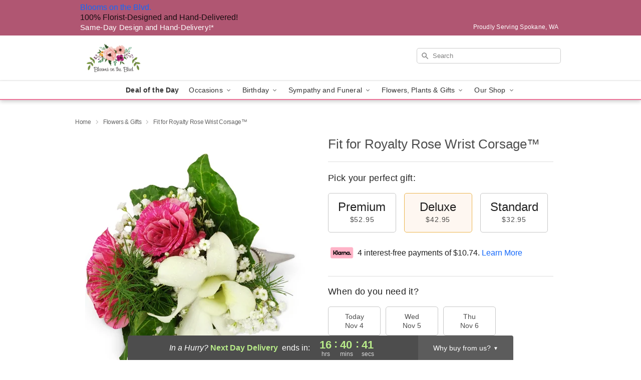

--- FILE ---
content_type: text/html; charset=UTF-8
request_url: https://www.sunsetfloristspokane.com/storefronts/datesClosed?fcplus=0
body_size: 416
content:
{"no_delivery_dates":["2025-01-18","2025-01-20","2025-02-08","2025-02-13","2025-02-14","2025-02-15","2025-02-17","2025-02-21","2025-02-24","2025-03-17","2025-03-27","2025-03-29","2025-04-08","2025-05-03","2025-05-09","2025-05-10","2025-05-17","2025-05-31","2025-06-25","2025-06-28","2025-07-04","2025-07-05","2025-07-19","2025-07-31","2025-08-09","2025-08-29","2025-08-30","2025-09-12","2025-09-23","2025-10-20","2025-10-21","2025-10-27","2025-10-28","2025-10-29","2025-10-30","2025-10-31","2025-11-01","2025-11-02","2025-11-09","2025-11-16","2025-11-23","2025-11-30","2025-12-07","2025-12-14","2025-12-21","2025-12-28","2026-01-04","2026-01-11","2026-01-18","2026-01-25","2026-02-01","2026-02-08","2026-02-15","2026-02-22"],"no_pickup_dates":["2025-01-18","2025-01-20","2025-02-08","2025-02-13","2025-02-14","2025-02-15","2025-02-17","2025-02-21","2025-02-24","2025-03-17","2025-03-27","2025-03-29","2025-04-08","2025-05-03","2025-05-09","2025-05-10","2025-05-17","2025-05-31","2025-06-25","2025-06-28","2025-07-04","2025-07-05","2025-07-19","2025-07-31","2025-08-09","2025-08-29","2025-08-30","2025-09-12","2025-09-23","2025-10-20","2025-10-21","2025-10-27","2025-10-28","2025-10-29","2025-10-30","2025-10-31","2025-11-01","2025-11-02","2025-11-09","2025-11-16","2025-11-23","2025-11-30","2025-12-07","2025-12-14","2025-12-21","2025-12-28","2026-01-04","2026-01-11","2026-01-18","2026-01-25","2026-02-01","2026-02-08","2026-02-15","2026-02-22"],"delivery_cutoff_difference":{"y":0,"m":0,"d":0,"h":7,"i":19,"s":16,"weekday":0,"weekday_behavior":0,"first_last_day_of":0,"invert":0,"days":0,"special_type":0,"special_amount":0,"have_weekday_relative":0,"have_special_relative":0},"pickup_cutoff_difference":{"y":0,"m":0,"d":0,"h":6,"i":19,"s":16,"weekday":0,"weekday_behavior":0,"first_last_day_of":0,"invert":0,"days":0,"special_type":0,"special_amount":0,"have_weekday_relative":0,"have_special_relative":0},"pickup_cutoff":"1:00 PM PDT","delivery_cutoff":"12:00 PM PDT","delivery_today":false,"pickup_today":false,"pickup_disabled":false,"delivery_disabled":false,"delivery_cutoff_diff_next":{"y":0,"m":0,"d":0,"h":16,"i":40,"s":44,"weekday":0,"weekday_behavior":0,"first_last_day_of":0,"invert":1,"days":0,"special_type":0,"special_amount":0,"have_weekday_relative":0,"have_special_relative":0},"delivery_next_100hr":true}